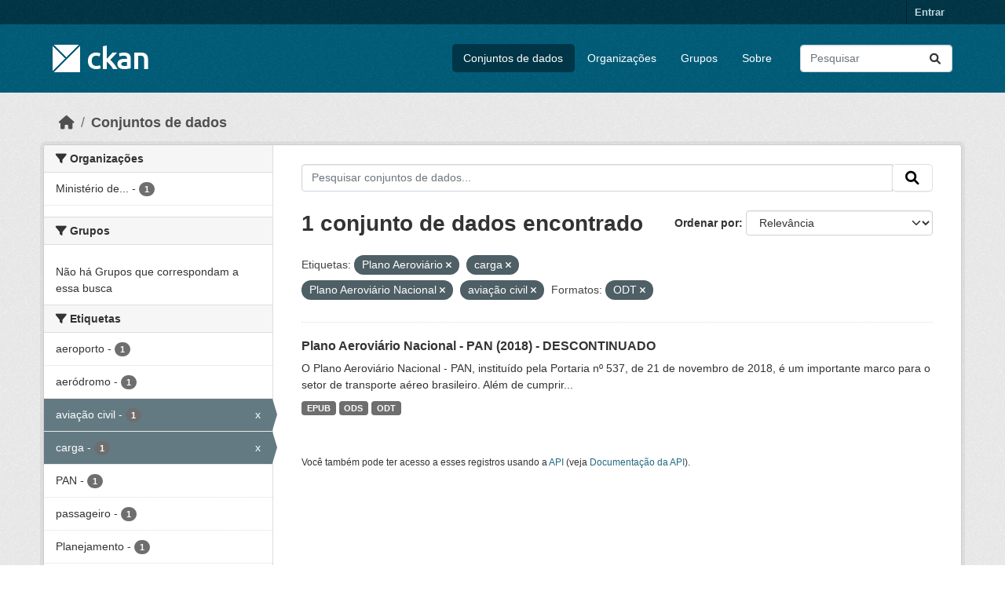

--- FILE ---
content_type: text/html; charset=utf-8
request_url: https://dados.transportes.gov.br/dataset?tags=Plano+Aerovi%C3%A1rio&tags=carga&res_format=ODT&tags=Plano+Aerovi%C3%A1rio+Nacional&_res_format_limit=0&_tags_limit=0&tags=avia%C3%A7%C3%A3o+civil
body_size: 7145
content:
<!DOCTYPE html>
<!--[if IE 9]> <html lang="pt_BR" class="ie9"> <![endif]-->
<!--[if gt IE 8]><!--> <html lang="pt_BR"  > <!--<![endif]-->
  <head>
    <meta charset="utf-8" />
      <meta name="csrf_field_name" content="_csrf_token" />
      <meta name="_csrf_token" content="Ijk1OWRhMjQ3Y2ZjYzFkOGQ5ZmEyMDIwNjVhYWVjY2YwODE0OTMxNzIi.aXBzbw.ovtFqiNxkUas9UMkmDePw72EunQ" />

      <meta name="generator" content="ckan 2.10.4" />
      <meta name="viewport" content="width=device-width, initial-scale=1.0">
    <title>Conjunto de dados - Ministério da Infraestrutura</title>

    
    <link rel="shortcut icon" href="/base/images/ckan.ico" />
    
  
      
      
      
    
  


    
      
      
    

    
    <link href="/webassets/base/1c87a999_main.css" rel="stylesheet"/>
<link href="/webassets/ckanext-activity/6ac15be0_activity.css" rel="stylesheet"/>
    
  </head>

  
  <body data-site-root="https://dados.transportes.gov.br/" data-locale-root="https://dados.transportes.gov.br/" >

    
    <div class="visually-hidden-focusable"><a href="#content">Skip to main content</a></div>
  

  
    

 
<div class="account-masthead">
  <div class="container">
     
    <nav class="account not-authed" aria-label="Account">
      <ul class="list-unstyled">
        
        <li><a href="/user/login">Entrar</a></li>
         
      </ul>
    </nav>
     
  </div>
</div>

<header class="masthead">
  <div class="container">
      
    <nav class="navbar navbar-expand-lg navbar-light">
      <hgroup class="header-image navbar-left">

      
      
      <a class="logo" href="/">
        <img src="/base/images/ckan-logo.png" alt="Ministério da Infraestrutura"
          title="Ministério da Infraestrutura" />
      </a>
      
      

       </hgroup>
      <button class="navbar-toggler" type="button" data-bs-toggle="collapse" data-bs-target="#main-navigation-toggle"
        aria-controls="main-navigation-toggle" aria-expanded="false" aria-label="Toggle navigation">
        <span class="fa fa-bars text-white"></span>
      </button>

      <div class="main-navbar collapse navbar-collapse" id="main-navigation-toggle">
        <ul class="navbar-nav ms-auto mb-2 mb-lg-0">
          
            
              
              

		          <li class="active"><a href="/dataset/">Conjuntos de dados</a></li><li><a href="/organization/">Organizações</a></li><li><a href="/group/">Grupos</a></li><li><a href="/about">Sobre</a></li>
	          
          </ul>

      
      
          <form class="d-flex site-search" action="/dataset/" method="get">
              <label class="d-none" for="field-sitewide-search">Search Datasets...</label>
              <input id="field-sitewide-search" class="form-control me-2"  type="text" name="q" placeholder="Pesquisar" aria-label="Pesquisar conjuntos de dados..."/>
              <button class="btn" type="submit" aria-label="Submit"><i class="fa fa-search"></i></button>
          </form>
      
      </div>
    </nav>
  </div>
</header>

  
    <div class="main">
      <div id="content" class="container">
        
          
            <div class="flash-messages">
              
                
              
            </div>
          

          
            <div class="toolbar" role="navigation" aria-label="Breadcrumb">
              
                
                  <ol class="breadcrumb">
                    
<li class="home"><a href="/" aria-label="Início"><i class="fa fa-home"></i><span> Início</span></a></li>
                    
  <li class="active"><a href="/dataset/">Conjuntos de dados</a></li>

                  </ol>
                
              
            </div>
          

          <div class="row wrapper">
            
            
            

            
              <aside class="secondary col-md-3">
                
                
  <div class="filters">
    <div>
      
        

    
    
	
	    
		<section class="module module-narrow module-shallow">
		    
			<h2 class="module-heading">
			    <i class="fa fa-filter"></i>
			    Organizações
			</h2>
		    
		    
			
			    
				<nav aria-label="Organizações">
				    <ul class="list-unstyled nav nav-simple nav-facet">
					
					    
					    
					    
					    
					    <li class="nav-item ">
						<a href="/dataset/?tags=Plano+Aerovi%C3%A1rio&amp;tags=carga&amp;tags=Plano+Aerovi%C3%A1rio+Nacional&amp;tags=avia%C3%A7%C3%A3o+civil&amp;res_format=ODT&amp;_res_format_limit=0&amp;_tags_limit=0&amp;organization=mpor" title="Ministério de Portos e Aeroportos">
						    <span class="item-label">Ministério de...</span>
						    <span class="hidden separator"> - </span>
						    <span class="item-count badge">1</span>
							
						</a>
					    </li>
					
				    </ul>
				</nav>

				<p class="module-footer">
				    
					
				    
				</p>
			    
			
		    
		</section>
	    
	
    

      
        

    
    
	
	    
		<section class="module module-narrow module-shallow">
		    
			<h2 class="module-heading">
			    <i class="fa fa-filter"></i>
			    Grupos
			</h2>
		    
		    
			
			    
				<p class="module-content empty">Não há Grupos que correspondam a essa busca</p>
			    
			
		    
		</section>
	    
	
    

      
        

    
    
	
	    
		<section class="module module-narrow module-shallow">
		    
			<h2 class="module-heading">
			    <i class="fa fa-filter"></i>
			    Etiquetas
			</h2>
		    
		    
			
			    
				<nav aria-label="Etiquetas">
				    <ul class="list-unstyled nav nav-simple nav-facet">
					
					    
					    
					    
					    
					    <li class="nav-item ">
						<a href="/dataset/?tags=Plano+Aerovi%C3%A1rio&amp;tags=carga&amp;tags=Plano+Aerovi%C3%A1rio+Nacional&amp;tags=avia%C3%A7%C3%A3o+civil&amp;res_format=ODT&amp;_res_format_limit=0&amp;_tags_limit=0&amp;tags=aeroporto" title="">
						    <span class="item-label">aeroporto</span>
						    <span class="hidden separator"> - </span>
						    <span class="item-count badge">1</span>
							
						</a>
					    </li>
					
					    
					    
					    
					    
					    <li class="nav-item ">
						<a href="/dataset/?tags=Plano+Aerovi%C3%A1rio&amp;tags=carga&amp;tags=Plano+Aerovi%C3%A1rio+Nacional&amp;tags=avia%C3%A7%C3%A3o+civil&amp;res_format=ODT&amp;_res_format_limit=0&amp;_tags_limit=0&amp;tags=aer%C3%B3dromo" title="">
						    <span class="item-label">aeródromo</span>
						    <span class="hidden separator"> - </span>
						    <span class="item-count badge">1</span>
							
						</a>
					    </li>
					
					    
					    
					    
					    
					    <li class="nav-item  active">
						<a href="/dataset/?tags=Plano+Aerovi%C3%A1rio&amp;tags=carga&amp;tags=Plano+Aerovi%C3%A1rio+Nacional&amp;res_format=ODT&amp;_res_format_limit=0&amp;_tags_limit=0" title="">
						    <span class="item-label">aviação civil</span>
						    <span class="hidden separator"> - </span>
						    <span class="item-count badge">1</span>
							<span class="facet-close">x</span>
						</a>
					    </li>
					
					    
					    
					    
					    
					    <li class="nav-item  active">
						<a href="/dataset/?tags=Plano+Aerovi%C3%A1rio&amp;tags=Plano+Aerovi%C3%A1rio+Nacional&amp;tags=avia%C3%A7%C3%A3o+civil&amp;res_format=ODT&amp;_res_format_limit=0&amp;_tags_limit=0" title="">
						    <span class="item-label">carga</span>
						    <span class="hidden separator"> - </span>
						    <span class="item-count badge">1</span>
							<span class="facet-close">x</span>
						</a>
					    </li>
					
					    
					    
					    
					    
					    <li class="nav-item ">
						<a href="/dataset/?tags=Plano+Aerovi%C3%A1rio&amp;tags=carga&amp;tags=Plano+Aerovi%C3%A1rio+Nacional&amp;tags=avia%C3%A7%C3%A3o+civil&amp;res_format=ODT&amp;_res_format_limit=0&amp;_tags_limit=0&amp;tags=PAN" title="">
						    <span class="item-label">PAN</span>
						    <span class="hidden separator"> - </span>
						    <span class="item-count badge">1</span>
							
						</a>
					    </li>
					
					    
					    
					    
					    
					    <li class="nav-item ">
						<a href="/dataset/?tags=Plano+Aerovi%C3%A1rio&amp;tags=carga&amp;tags=Plano+Aerovi%C3%A1rio+Nacional&amp;tags=avia%C3%A7%C3%A3o+civil&amp;res_format=ODT&amp;_res_format_limit=0&amp;_tags_limit=0&amp;tags=passageiro" title="">
						    <span class="item-label">passageiro</span>
						    <span class="hidden separator"> - </span>
						    <span class="item-count badge">1</span>
							
						</a>
					    </li>
					
					    
					    
					    
					    
					    <li class="nav-item ">
						<a href="/dataset/?tags=Plano+Aerovi%C3%A1rio&amp;tags=carga&amp;tags=Plano+Aerovi%C3%A1rio+Nacional&amp;tags=avia%C3%A7%C3%A3o+civil&amp;res_format=ODT&amp;_res_format_limit=0&amp;_tags_limit=0&amp;tags=Planejamento" title="">
						    <span class="item-label">Planejamento</span>
						    <span class="hidden separator"> - </span>
						    <span class="item-count badge">1</span>
							
						</a>
					    </li>
					
					    
					    
					    
					    
					    <li class="nav-item ">
						<a href="/dataset/?tags=Plano+Aerovi%C3%A1rio&amp;tags=carga&amp;tags=Plano+Aerovi%C3%A1rio+Nacional&amp;tags=avia%C3%A7%C3%A3o+civil&amp;res_format=ODT&amp;_res_format_limit=0&amp;_tags_limit=0&amp;tags=Planejamento+estrat%C3%A9gico" title="">
						    <span class="item-label">Planejamento estratégico</span>
						    <span class="hidden separator"> - </span>
						    <span class="item-count badge">1</span>
							
						</a>
					    </li>
					
					    
					    
					    
					    
					    <li class="nav-item  active">
						<a href="/dataset/?tags=carga&amp;tags=Plano+Aerovi%C3%A1rio+Nacional&amp;tags=avia%C3%A7%C3%A3o+civil&amp;res_format=ODT&amp;_res_format_limit=0&amp;_tags_limit=0" title="">
						    <span class="item-label">Plano Aeroviário</span>
						    <span class="hidden separator"> - </span>
						    <span class="item-count badge">1</span>
							<span class="facet-close">x</span>
						</a>
					    </li>
					
					    
					    
					    
					    
					    <li class="nav-item  active">
						<a href="/dataset/?tags=Plano+Aerovi%C3%A1rio&amp;tags=carga&amp;tags=avia%C3%A7%C3%A3o+civil&amp;res_format=ODT&amp;_res_format_limit=0&amp;_tags_limit=0" title="">
						    <span class="item-label">Plano Aeroviário Nacional</span>
						    <span class="hidden separator"> - </span>
						    <span class="item-count badge">1</span>
							<span class="facet-close">x</span>
						</a>
					    </li>
					
					    
					    
					    
					    
					    <li class="nav-item ">
						<a href="/dataset/?tags=Plano+Aerovi%C3%A1rio&amp;tags=carga&amp;tags=Plano+Aerovi%C3%A1rio+Nacional&amp;tags=avia%C3%A7%C3%A3o+civil&amp;res_format=ODT&amp;_res_format_limit=0&amp;_tags_limit=0&amp;tags=Proje%C3%A7%C3%A3o+de+demanda" title="">
						    <span class="item-label">Projeção de demanda</span>
						    <span class="hidden separator"> - </span>
						    <span class="item-count badge">1</span>
							
						</a>
					    </li>
					
				    </ul>
				</nav>

				<p class="module-footer">
				    
					<a href="/dataset/?tags=Plano+Aerovi%C3%A1rio&amp;tags=carga&amp;tags=Plano+Aerovi%C3%A1rio+Nacional&amp;tags=avia%C3%A7%C3%A3o+civil&amp;res_format=ODT&amp;_res_format_limit=0" class="read-more">Mostrar somente Etiquetas popular</a>
				    
				</p>
			    
			
		    
		</section>
	    
	
    

      
        

    
    
	
	    
		<section class="module module-narrow module-shallow">
		    
			<h2 class="module-heading">
			    <i class="fa fa-filter"></i>
			    Formatos
			</h2>
		    
		    
			
			    
				<nav aria-label="Formatos">
				    <ul class="list-unstyled nav nav-simple nav-facet">
					
					    
					    
					    
					    
					    <li class="nav-item ">
						<a href="/dataset/?tags=Plano+Aerovi%C3%A1rio&amp;tags=carga&amp;tags=Plano+Aerovi%C3%A1rio+Nacional&amp;tags=avia%C3%A7%C3%A3o+civil&amp;res_format=ODT&amp;_res_format_limit=0&amp;_tags_limit=0&amp;res_format=EPUB" title="">
						    <span class="item-label">EPUB</span>
						    <span class="hidden separator"> - </span>
						    <span class="item-count badge">1</span>
							
						</a>
					    </li>
					
					    
					    
					    
					    
					    <li class="nav-item ">
						<a href="/dataset/?tags=Plano+Aerovi%C3%A1rio&amp;tags=carga&amp;tags=Plano+Aerovi%C3%A1rio+Nacional&amp;tags=avia%C3%A7%C3%A3o+civil&amp;res_format=ODT&amp;_res_format_limit=0&amp;_tags_limit=0&amp;res_format=ODS" title="">
						    <span class="item-label">ODS</span>
						    <span class="hidden separator"> - </span>
						    <span class="item-count badge">1</span>
							
						</a>
					    </li>
					
					    
					    
					    
					    
					    <li class="nav-item  active">
						<a href="/dataset/?tags=Plano+Aerovi%C3%A1rio&amp;tags=carga&amp;tags=Plano+Aerovi%C3%A1rio+Nacional&amp;tags=avia%C3%A7%C3%A3o+civil&amp;_res_format_limit=0&amp;_tags_limit=0" title="">
						    <span class="item-label">ODT</span>
						    <span class="hidden separator"> - </span>
						    <span class="item-count badge">1</span>
							<span class="facet-close">x</span>
						</a>
					    </li>
					
				    </ul>
				</nav>

				<p class="module-footer">
				    
					<a href="/dataset/?tags=Plano+Aerovi%C3%A1rio&amp;tags=carga&amp;tags=Plano+Aerovi%C3%A1rio+Nacional&amp;tags=avia%C3%A7%C3%A3o+civil&amp;res_format=ODT&amp;_tags_limit=0" class="read-more">Mostrar somente Formatos popular</a>
				    
				</p>
			    
			
		    
		</section>
	    
	
    

      
        

    
    
	
	    
		<section class="module module-narrow module-shallow">
		    
			<h2 class="module-heading">
			    <i class="fa fa-filter"></i>
			    Licenças
			</h2>
		    
		    
			
			    
				<nav aria-label="Licenças">
				    <ul class="list-unstyled nav nav-simple nav-facet">
					
					    
					    
					    
					    
					    <li class="nav-item ">
						<a href="/dataset/?tags=Plano+Aerovi%C3%A1rio&amp;tags=carga&amp;tags=Plano+Aerovi%C3%A1rio+Nacional&amp;tags=avia%C3%A7%C3%A3o+civil&amp;res_format=ODT&amp;_res_format_limit=0&amp;_tags_limit=0&amp;license_id=other-pd" title="">
						    <span class="item-label">Outra (Domínio Público)</span>
						    <span class="hidden separator"> - </span>
						    <span class="item-count badge">1</span>
							
						</a>
					    </li>
					
				    </ul>
				</nav>

				<p class="module-footer">
				    
					
				    
				</p>
			    
			
		    
		</section>
	    
	
    

      
    </div>
    <a class="close no-text hide-filters"><i class="fa fa-times-circle"></i><span class="text">close</span></a>
  </div>

              </aside>
            

            
              <div class="primary col-md-9 col-xs-12" role="main">
                
                
  <section class="module">
    <div class="module-content">
      
        
      
      
        
        
        







<form id="dataset-search-form" class="search-form" method="get" data-module="select-switch">

  
    <div class="input-group search-input-group">
      <input aria-label="Pesquisar conjuntos de dados..." id="field-giant-search" type="text" class="form-control input-lg" name="q" value="" autocomplete="off" placeholder="Pesquisar conjuntos de dados...">
      
      <span class="input-group-btn">
        <button class="btn btn-default btn-lg" type="submit" value="search" aria-label="Submit">
          <i class="fa fa-search"></i>
        </button>
      </span>
      
    </div>
  

  
    <span>






<input type="hidden" name="tags" value="Plano Aeroviário" />





<input type="hidden" name="tags" value="carga" />





<input type="hidden" name="tags" value="Plano Aeroviário Nacional" />





<input type="hidden" name="tags" value="aviação civil" />





<input type="hidden" name="res_format" value="ODT" />



</span>
  

  
    
      <div class="form-group control-order-by">
        <label for="field-order-by">Ordenar por</label>
        <select id="field-order-by" name="sort" class="form-control form-select">
          
            
              <option value="score desc, metadata_modified desc" selected="selected">Relevância</option>
            
          
            
              <option value="title_string asc">Nome Crescente</option>
            
          
            
              <option value="title_string desc">Nome Descrescente</option>
            
          
            
              <option value="metadata_modified desc">Modificada pela última vez</option>
            
          
            
          
        </select>
        
        <button class="btn btn-default js-hide" type="submit">Ir</button>
        
      </div>
    
  

  
    
      <h1>

  
  
  
  

1 conjunto de dados encontrado</h1>
    
  

  
    
      <p class="filter-list">
        
          
          <span class="facet">Etiquetas:</span>
          
            <span class="filtered pill">Plano Aeroviário
              <a href="/dataset/?tags=carga&amp;tags=Plano+Aerovi%C3%A1rio+Nacional&amp;tags=avia%C3%A7%C3%A3o+civil&amp;res_format=ODT&amp;_res_format_limit=0&amp;_tags_limit=0" class="remove" title="Remover"><i class="fa fa-times"></i></a>
            </span>
          
            <span class="filtered pill">carga
              <a href="/dataset/?tags=Plano+Aerovi%C3%A1rio&amp;tags=Plano+Aerovi%C3%A1rio+Nacional&amp;tags=avia%C3%A7%C3%A3o+civil&amp;res_format=ODT&amp;_res_format_limit=0&amp;_tags_limit=0" class="remove" title="Remover"><i class="fa fa-times"></i></a>
            </span>
          
            <span class="filtered pill">Plano Aeroviário Nacional
              <a href="/dataset/?tags=Plano+Aerovi%C3%A1rio&amp;tags=carga&amp;tags=avia%C3%A7%C3%A3o+civil&amp;res_format=ODT&amp;_res_format_limit=0&amp;_tags_limit=0" class="remove" title="Remover"><i class="fa fa-times"></i></a>
            </span>
          
            <span class="filtered pill">aviação civil
              <a href="/dataset/?tags=Plano+Aerovi%C3%A1rio&amp;tags=carga&amp;tags=Plano+Aerovi%C3%A1rio+Nacional&amp;res_format=ODT&amp;_res_format_limit=0&amp;_tags_limit=0" class="remove" title="Remover"><i class="fa fa-times"></i></a>
            </span>
          
        
          
          <span class="facet">Formatos:</span>
          
            <span class="filtered pill">ODT
              <a href="/dataset/?tags=Plano+Aerovi%C3%A1rio&amp;tags=carga&amp;tags=Plano+Aerovi%C3%A1rio+Nacional&amp;tags=avia%C3%A7%C3%A3o+civil&amp;_res_format_limit=0&amp;_tags_limit=0" class="remove" title="Remover"><i class="fa fa-times"></i></a>
            </span>
          
        
      </p>
      <a class="show-filters btn btn-default">Filtrar Resultados</a>
    
  

</form>




      
      
        

  
    <ul class="dataset-list list-unstyled">
    	
	      
	        




  <li class="dataset-item">
    
      <div class="dataset-content">
        
          <h2 class="dataset-heading">
            
              
            
            
    <a href="/dataset/plano-aeroviario-nacional-pan-2018" title="Plano Aeroviário Nacional - PAN (2018) - DESCONTINUADO">
      Plano Aeroviário Nacional - PAN (2018) - DESCONTINUADO
    </a>
            
            
              
              
            
          </h2>
        
        
          
            <div>O Plano Aeroviário Nacional - PAN, instituído pela Portaria nº 537, de 21 de novembro de 2018, é um importante marco para o setor de transporte aéreo brasileiro. Além de cumprir...</div>
          
        
      </div>
      
        
          
            <ul class="dataset-resources list-unstyled">
              
                
                <li>
                  <a href="/dataset/plano-aeroviario-nacional-pan-2018" class="badge badge-default" data-format="epub">EPUB</a>
                </li>
                
                <li>
                  <a href="/dataset/plano-aeroviario-nacional-pan-2018" class="badge badge-default" data-format="ods">ODS</a>
                </li>
                
                <li>
                  <a href="/dataset/plano-aeroviario-nacional-pan-2018" class="badge badge-default" data-format="odt">ODT</a>
                </li>
                
              
            </ul>
          
        
      
    
  </li>

	      
	    
    </ul>
  

      
    </div>

    
      
    
  </section>

  
    <section class="module">
      <div class="module-content">
        
          <small>
            
            
            
           Você também pode ter acesso a esses registros usando a <a href="/api/3">API</a> (veja <a href="http://docs.ckan.org/en/2.10/api/">Documentação da API</a>). 
          </small>
        
      </div>
    </section>
  

              </div>
            
          </div>
        
      </div>
    </div>
  
    <footer class="site-footer">
  <div class="container">
    
    <div class="row">
      <div class="col-md-8 footer-links">
        
          <ul class="list-unstyled">
            
              <li><a href="/about">Sobre Ministério da Infraestrutura</a></li>
            
          </ul>
          <ul class="list-unstyled">
            
              
              <li><a href="http://docs.ckan.org/en/2.10/api/">API do CKAN</a></li>
              <li><a href="http://www.ckan.org/">Associação CKAN</a></li>
              <li><a href="http://www.opendefinition.org/okd/"><img src="/base/images/od_80x15_blue.png" alt="Open Data"></a></li>
            
          </ul>
        
      </div>
      <div class="col-md-4 attribution">
        
          <p><strong>Impulsionado por</strong> <a class="hide-text ckan-footer-logo" href="http://ckan.org">CKAN</a></p>
        
        
          
<form class="lang-select" action="/util/redirect" data-module="select-switch" method="POST">
  
<input type="hidden" name="_csrf_token" value="Ijk1OWRhMjQ3Y2ZjYzFkOGQ5ZmEyMDIwNjVhYWVjY2YwODE0OTMxNzIi.aXBzbw.ovtFqiNxkUas9UMkmDePw72EunQ"/> 
  <div class="form-group">
    <label for="field-lang-select">Idioma</label>
    <select id="field-lang-select" name="url" data-module="autocomplete" data-module-dropdown-class="lang-dropdown" data-module-container-class="lang-container">
      
        <option value="/pt_BR/dataset?tags=Plano+Aerovi%C3%A1rio&amp;tags=carga&amp;res_format=ODT&amp;tags=Plano+Aerovi%C3%A1rio+Nacional&amp;_res_format_limit=0&amp;_tags_limit=0&amp;tags=avia%C3%A7%C3%A3o+civil" selected="selected">
          português (Brasil)
        </option>
      
        <option value="/en/dataset?tags=Plano+Aerovi%C3%A1rio&amp;tags=carga&amp;res_format=ODT&amp;tags=Plano+Aerovi%C3%A1rio+Nacional&amp;_res_format_limit=0&amp;_tags_limit=0&amp;tags=avia%C3%A7%C3%A3o+civil" >
          English
        </option>
      
        <option value="/es/dataset?tags=Plano+Aerovi%C3%A1rio&amp;tags=carga&amp;res_format=ODT&amp;tags=Plano+Aerovi%C3%A1rio+Nacional&amp;_res_format_limit=0&amp;_tags_limit=0&amp;tags=avia%C3%A7%C3%A3o+civil" >
          español
        </option>
      
        <option value="/fr/dataset?tags=Plano+Aerovi%C3%A1rio&amp;tags=carga&amp;res_format=ODT&amp;tags=Plano+Aerovi%C3%A1rio+Nacional&amp;_res_format_limit=0&amp;_tags_limit=0&amp;tags=avia%C3%A7%C3%A3o+civil" >
          français
        </option>
      
        <option value="/ro/dataset?tags=Plano+Aerovi%C3%A1rio&amp;tags=carga&amp;res_format=ODT&amp;tags=Plano+Aerovi%C3%A1rio+Nacional&amp;_res_format_limit=0&amp;_tags_limit=0&amp;tags=avia%C3%A7%C3%A3o+civil" >
          română
        </option>
      
        <option value="/sq/dataset?tags=Plano+Aerovi%C3%A1rio&amp;tags=carga&amp;res_format=ODT&amp;tags=Plano+Aerovi%C3%A1rio+Nacional&amp;_res_format_limit=0&amp;_tags_limit=0&amp;tags=avia%C3%A7%C3%A3o+civil" >
          shqip
        </option>
      
        <option value="/bs/dataset?tags=Plano+Aerovi%C3%A1rio&amp;tags=carga&amp;res_format=ODT&amp;tags=Plano+Aerovi%C3%A1rio+Nacional&amp;_res_format_limit=0&amp;_tags_limit=0&amp;tags=avia%C3%A7%C3%A3o+civil" >
          bosanski
        </option>
      
        <option value="/gl/dataset?tags=Plano+Aerovi%C3%A1rio&amp;tags=carga&amp;res_format=ODT&amp;tags=Plano+Aerovi%C3%A1rio+Nacional&amp;_res_format_limit=0&amp;_tags_limit=0&amp;tags=avia%C3%A7%C3%A3o+civil" >
          galego
        </option>
      
        <option value="/pt_PT/dataset?tags=Plano+Aerovi%C3%A1rio&amp;tags=carga&amp;res_format=ODT&amp;tags=Plano+Aerovi%C3%A1rio+Nacional&amp;_res_format_limit=0&amp;_tags_limit=0&amp;tags=avia%C3%A7%C3%A3o+civil" >
          português (Portugal)
        </option>
      
        <option value="/zh_Hans_CN/dataset?tags=Plano+Aerovi%C3%A1rio&amp;tags=carga&amp;res_format=ODT&amp;tags=Plano+Aerovi%C3%A1rio+Nacional&amp;_res_format_limit=0&amp;_tags_limit=0&amp;tags=avia%C3%A7%C3%A3o+civil" >
          中文 (简体, 中国)
        </option>
      
        <option value="/id/dataset?tags=Plano+Aerovi%C3%A1rio&amp;tags=carga&amp;res_format=ODT&amp;tags=Plano+Aerovi%C3%A1rio+Nacional&amp;_res_format_limit=0&amp;_tags_limit=0&amp;tags=avia%C3%A7%C3%A3o+civil" >
          Indonesia
        </option>
      
        <option value="/eu/dataset?tags=Plano+Aerovi%C3%A1rio&amp;tags=carga&amp;res_format=ODT&amp;tags=Plano+Aerovi%C3%A1rio+Nacional&amp;_res_format_limit=0&amp;_tags_limit=0&amp;tags=avia%C3%A7%C3%A3o+civil" >
          euskara
        </option>
      
        <option value="/mk/dataset?tags=Plano+Aerovi%C3%A1rio&amp;tags=carga&amp;res_format=ODT&amp;tags=Plano+Aerovi%C3%A1rio+Nacional&amp;_res_format_limit=0&amp;_tags_limit=0&amp;tags=avia%C3%A7%C3%A3o+civil" >
          македонски
        </option>
      
        <option value="/zh_Hant_TW/dataset?tags=Plano+Aerovi%C3%A1rio&amp;tags=carga&amp;res_format=ODT&amp;tags=Plano+Aerovi%C3%A1rio+Nacional&amp;_res_format_limit=0&amp;_tags_limit=0&amp;tags=avia%C3%A7%C3%A3o+civil" >
          中文 (繁體, 台灣)
        </option>
      
        <option value="/fa_IR/dataset?tags=Plano+Aerovi%C3%A1rio&amp;tags=carga&amp;res_format=ODT&amp;tags=Plano+Aerovi%C3%A1rio+Nacional&amp;_res_format_limit=0&amp;_tags_limit=0&amp;tags=avia%C3%A7%C3%A3o+civil" >
          فارسی (ایران)
        </option>
      
        <option value="/vi/dataset?tags=Plano+Aerovi%C3%A1rio&amp;tags=carga&amp;res_format=ODT&amp;tags=Plano+Aerovi%C3%A1rio+Nacional&amp;_res_format_limit=0&amp;_tags_limit=0&amp;tags=avia%C3%A7%C3%A3o+civil" >
          Tiếng Việt
        </option>
      
        <option value="/da_DK/dataset?tags=Plano+Aerovi%C3%A1rio&amp;tags=carga&amp;res_format=ODT&amp;tags=Plano+Aerovi%C3%A1rio+Nacional&amp;_res_format_limit=0&amp;_tags_limit=0&amp;tags=avia%C3%A7%C3%A3o+civil" >
          dansk (Danmark)
        </option>
      
        <option value="/lt/dataset?tags=Plano+Aerovi%C3%A1rio&amp;tags=carga&amp;res_format=ODT&amp;tags=Plano+Aerovi%C3%A1rio+Nacional&amp;_res_format_limit=0&amp;_tags_limit=0&amp;tags=avia%C3%A7%C3%A3o+civil" >
          lietuvių
        </option>
      
        <option value="/mn_MN/dataset?tags=Plano+Aerovi%C3%A1rio&amp;tags=carga&amp;res_format=ODT&amp;tags=Plano+Aerovi%C3%A1rio+Nacional&amp;_res_format_limit=0&amp;_tags_limit=0&amp;tags=avia%C3%A7%C3%A3o+civil" >
          монгол (Монгол)
        </option>
      
        <option value="/cs_CZ/dataset?tags=Plano+Aerovi%C3%A1rio&amp;tags=carga&amp;res_format=ODT&amp;tags=Plano+Aerovi%C3%A1rio+Nacional&amp;_res_format_limit=0&amp;_tags_limit=0&amp;tags=avia%C3%A7%C3%A3o+civil" >
          čeština (Česko)
        </option>
      
        <option value="/sk/dataset?tags=Plano+Aerovi%C3%A1rio&amp;tags=carga&amp;res_format=ODT&amp;tags=Plano+Aerovi%C3%A1rio+Nacional&amp;_res_format_limit=0&amp;_tags_limit=0&amp;tags=avia%C3%A7%C3%A3o+civil" >
          slovenčina
        </option>
      
        <option value="/sv/dataset?tags=Plano+Aerovi%C3%A1rio&amp;tags=carga&amp;res_format=ODT&amp;tags=Plano+Aerovi%C3%A1rio+Nacional&amp;_res_format_limit=0&amp;_tags_limit=0&amp;tags=avia%C3%A7%C3%A3o+civil" >
          svenska
        </option>
      
        <option value="/en_AU/dataset?tags=Plano+Aerovi%C3%A1rio&amp;tags=carga&amp;res_format=ODT&amp;tags=Plano+Aerovi%C3%A1rio+Nacional&amp;_res_format_limit=0&amp;_tags_limit=0&amp;tags=avia%C3%A7%C3%A3o+civil" >
          English (Australia)
        </option>
      
        <option value="/hu/dataset?tags=Plano+Aerovi%C3%A1rio&amp;tags=carga&amp;res_format=ODT&amp;tags=Plano+Aerovi%C3%A1rio+Nacional&amp;_res_format_limit=0&amp;_tags_limit=0&amp;tags=avia%C3%A7%C3%A3o+civil" >
          magyar
        </option>
      
        <option value="/pl/dataset?tags=Plano+Aerovi%C3%A1rio&amp;tags=carga&amp;res_format=ODT&amp;tags=Plano+Aerovi%C3%A1rio+Nacional&amp;_res_format_limit=0&amp;_tags_limit=0&amp;tags=avia%C3%A7%C3%A3o+civil" >
          polski
        </option>
      
        <option value="/nb_NO/dataset?tags=Plano+Aerovi%C3%A1rio&amp;tags=carga&amp;res_format=ODT&amp;tags=Plano+Aerovi%C3%A1rio+Nacional&amp;_res_format_limit=0&amp;_tags_limit=0&amp;tags=avia%C3%A7%C3%A3o+civil" >
          norsk bokmål (Norge)
        </option>
      
        <option value="/no/dataset?tags=Plano+Aerovi%C3%A1rio&amp;tags=carga&amp;res_format=ODT&amp;tags=Plano+Aerovi%C3%A1rio+Nacional&amp;_res_format_limit=0&amp;_tags_limit=0&amp;tags=avia%C3%A7%C3%A3o+civil" >
          norsk
        </option>
      
        <option value="/uk_UA/dataset?tags=Plano+Aerovi%C3%A1rio&amp;tags=carga&amp;res_format=ODT&amp;tags=Plano+Aerovi%C3%A1rio+Nacional&amp;_res_format_limit=0&amp;_tags_limit=0&amp;tags=avia%C3%A7%C3%A3o+civil" >
          українська (Україна)
        </option>
      
        <option value="/sr_Latn/dataset?tags=Plano+Aerovi%C3%A1rio&amp;tags=carga&amp;res_format=ODT&amp;tags=Plano+Aerovi%C3%A1rio+Nacional&amp;_res_format_limit=0&amp;_tags_limit=0&amp;tags=avia%C3%A7%C3%A3o+civil" >
          srpski (latinica)
        </option>
      
        <option value="/he/dataset?tags=Plano+Aerovi%C3%A1rio&amp;tags=carga&amp;res_format=ODT&amp;tags=Plano+Aerovi%C3%A1rio+Nacional&amp;_res_format_limit=0&amp;_tags_limit=0&amp;tags=avia%C3%A7%C3%A3o+civil" >
          עברית
        </option>
      
        <option value="/km/dataset?tags=Plano+Aerovi%C3%A1rio&amp;tags=carga&amp;res_format=ODT&amp;tags=Plano+Aerovi%C3%A1rio+Nacional&amp;_res_format_limit=0&amp;_tags_limit=0&amp;tags=avia%C3%A7%C3%A3o+civil" >
          ខ្មែរ
        </option>
      
        <option value="/lv/dataset?tags=Plano+Aerovi%C3%A1rio&amp;tags=carga&amp;res_format=ODT&amp;tags=Plano+Aerovi%C3%A1rio+Nacional&amp;_res_format_limit=0&amp;_tags_limit=0&amp;tags=avia%C3%A7%C3%A3o+civil" >
          latviešu
        </option>
      
        <option value="/el/dataset?tags=Plano+Aerovi%C3%A1rio&amp;tags=carga&amp;res_format=ODT&amp;tags=Plano+Aerovi%C3%A1rio+Nacional&amp;_res_format_limit=0&amp;_tags_limit=0&amp;tags=avia%C3%A7%C3%A3o+civil" >
          Ελληνικά
        </option>
      
        <option value="/sl/dataset?tags=Plano+Aerovi%C3%A1rio&amp;tags=carga&amp;res_format=ODT&amp;tags=Plano+Aerovi%C3%A1rio+Nacional&amp;_res_format_limit=0&amp;_tags_limit=0&amp;tags=avia%C3%A7%C3%A3o+civil" >
          slovenščina
        </option>
      
        <option value="/nl/dataset?tags=Plano+Aerovi%C3%A1rio&amp;tags=carga&amp;res_format=ODT&amp;tags=Plano+Aerovi%C3%A1rio+Nacional&amp;_res_format_limit=0&amp;_tags_limit=0&amp;tags=avia%C3%A7%C3%A3o+civil" >
          Nederlands
        </option>
      
        <option value="/de/dataset?tags=Plano+Aerovi%C3%A1rio&amp;tags=carga&amp;res_format=ODT&amp;tags=Plano+Aerovi%C3%A1rio+Nacional&amp;_res_format_limit=0&amp;_tags_limit=0&amp;tags=avia%C3%A7%C3%A3o+civil" >
          Deutsch
        </option>
      
        <option value="/am/dataset?tags=Plano+Aerovi%C3%A1rio&amp;tags=carga&amp;res_format=ODT&amp;tags=Plano+Aerovi%C3%A1rio+Nacional&amp;_res_format_limit=0&amp;_tags_limit=0&amp;tags=avia%C3%A7%C3%A3o+civil" >
          አማርኛ
        </option>
      
        <option value="/ne/dataset?tags=Plano+Aerovi%C3%A1rio&amp;tags=carga&amp;res_format=ODT&amp;tags=Plano+Aerovi%C3%A1rio+Nacional&amp;_res_format_limit=0&amp;_tags_limit=0&amp;tags=avia%C3%A7%C3%A3o+civil" >
          नेपाली
        </option>
      
        <option value="/it/dataset?tags=Plano+Aerovi%C3%A1rio&amp;tags=carga&amp;res_format=ODT&amp;tags=Plano+Aerovi%C3%A1rio+Nacional&amp;_res_format_limit=0&amp;_tags_limit=0&amp;tags=avia%C3%A7%C3%A3o+civil" >
          italiano
        </option>
      
        <option value="/ru/dataset?tags=Plano+Aerovi%C3%A1rio&amp;tags=carga&amp;res_format=ODT&amp;tags=Plano+Aerovi%C3%A1rio+Nacional&amp;_res_format_limit=0&amp;_tags_limit=0&amp;tags=avia%C3%A7%C3%A3o+civil" >
          русский
        </option>
      
        <option value="/ja/dataset?tags=Plano+Aerovi%C3%A1rio&amp;tags=carga&amp;res_format=ODT&amp;tags=Plano+Aerovi%C3%A1rio+Nacional&amp;_res_format_limit=0&amp;_tags_limit=0&amp;tags=avia%C3%A7%C3%A3o+civil" >
          日本語
        </option>
      
        <option value="/es_AR/dataset?tags=Plano+Aerovi%C3%A1rio&amp;tags=carga&amp;res_format=ODT&amp;tags=Plano+Aerovi%C3%A1rio+Nacional&amp;_res_format_limit=0&amp;_tags_limit=0&amp;tags=avia%C3%A7%C3%A3o+civil" >
          español (Argentina)
        </option>
      
        <option value="/tl/dataset?tags=Plano+Aerovi%C3%A1rio&amp;tags=carga&amp;res_format=ODT&amp;tags=Plano+Aerovi%C3%A1rio+Nacional&amp;_res_format_limit=0&amp;_tags_limit=0&amp;tags=avia%C3%A7%C3%A3o+civil" >
          Filipino (Pilipinas)
        </option>
      
        <option value="/th/dataset?tags=Plano+Aerovi%C3%A1rio&amp;tags=carga&amp;res_format=ODT&amp;tags=Plano+Aerovi%C3%A1rio+Nacional&amp;_res_format_limit=0&amp;_tags_limit=0&amp;tags=avia%C3%A7%C3%A3o+civil" >
          ไทย
        </option>
      
        <option value="/my_MM/dataset?tags=Plano+Aerovi%C3%A1rio&amp;tags=carga&amp;res_format=ODT&amp;tags=Plano+Aerovi%C3%A1rio+Nacional&amp;_res_format_limit=0&amp;_tags_limit=0&amp;tags=avia%C3%A7%C3%A3o+civil" >
          မြန်မာ (မြန်မာ)
        </option>
      
        <option value="/ar/dataset?tags=Plano+Aerovi%C3%A1rio&amp;tags=carga&amp;res_format=ODT&amp;tags=Plano+Aerovi%C3%A1rio+Nacional&amp;_res_format_limit=0&amp;_tags_limit=0&amp;tags=avia%C3%A7%C3%A3o+civil" >
          العربية
        </option>
      
        <option value="/ko_KR/dataset?tags=Plano+Aerovi%C3%A1rio&amp;tags=carga&amp;res_format=ODT&amp;tags=Plano+Aerovi%C3%A1rio+Nacional&amp;_res_format_limit=0&amp;_tags_limit=0&amp;tags=avia%C3%A7%C3%A3o+civil" >
          한국어 (대한민국)
        </option>
      
        <option value="/is/dataset?tags=Plano+Aerovi%C3%A1rio&amp;tags=carga&amp;res_format=ODT&amp;tags=Plano+Aerovi%C3%A1rio+Nacional&amp;_res_format_limit=0&amp;_tags_limit=0&amp;tags=avia%C3%A7%C3%A3o+civil" >
          íslenska
        </option>
      
        <option value="/uk/dataset?tags=Plano+Aerovi%C3%A1rio&amp;tags=carga&amp;res_format=ODT&amp;tags=Plano+Aerovi%C3%A1rio+Nacional&amp;_res_format_limit=0&amp;_tags_limit=0&amp;tags=avia%C3%A7%C3%A3o+civil" >
          українська
        </option>
      
        <option value="/hr/dataset?tags=Plano+Aerovi%C3%A1rio&amp;tags=carga&amp;res_format=ODT&amp;tags=Plano+Aerovi%C3%A1rio+Nacional&amp;_res_format_limit=0&amp;_tags_limit=0&amp;tags=avia%C3%A7%C3%A3o+civil" >
          hrvatski
        </option>
      
        <option value="/fi/dataset?tags=Plano+Aerovi%C3%A1rio&amp;tags=carga&amp;res_format=ODT&amp;tags=Plano+Aerovi%C3%A1rio+Nacional&amp;_res_format_limit=0&amp;_tags_limit=0&amp;tags=avia%C3%A7%C3%A3o+civil" >
          suomi
        </option>
      
        <option value="/tr/dataset?tags=Plano+Aerovi%C3%A1rio&amp;tags=carga&amp;res_format=ODT&amp;tags=Plano+Aerovi%C3%A1rio+Nacional&amp;_res_format_limit=0&amp;_tags_limit=0&amp;tags=avia%C3%A7%C3%A3o+civil" >
          Türkçe
        </option>
      
        <option value="/bg/dataset?tags=Plano+Aerovi%C3%A1rio&amp;tags=carga&amp;res_format=ODT&amp;tags=Plano+Aerovi%C3%A1rio+Nacional&amp;_res_format_limit=0&amp;_tags_limit=0&amp;tags=avia%C3%A7%C3%A3o+civil" >
          български
        </option>
      
        <option value="/en_GB/dataset?tags=Plano+Aerovi%C3%A1rio&amp;tags=carga&amp;res_format=ODT&amp;tags=Plano+Aerovi%C3%A1rio+Nacional&amp;_res_format_limit=0&amp;_tags_limit=0&amp;tags=avia%C3%A7%C3%A3o+civil" >
          English (United Kingdom)
        </option>
      
        <option value="/ca/dataset?tags=Plano+Aerovi%C3%A1rio&amp;tags=carga&amp;res_format=ODT&amp;tags=Plano+Aerovi%C3%A1rio+Nacional&amp;_res_format_limit=0&amp;_tags_limit=0&amp;tags=avia%C3%A7%C3%A3o+civil" >
          català
        </option>
      
        <option value="/sr/dataset?tags=Plano+Aerovi%C3%A1rio&amp;tags=carga&amp;res_format=ODT&amp;tags=Plano+Aerovi%C3%A1rio+Nacional&amp;_res_format_limit=0&amp;_tags_limit=0&amp;tags=avia%C3%A7%C3%A3o+civil" >
          српски
        </option>
      
    </select>
  </div>
  <button class="btn btn-default d-none " type="submit">Ir</button>
</form>


        
      </div>
    </div>
    
  </div>
</footer>
  
  
  
  
  
  
    

  

      

    
    
    <link href="/webassets/vendor/f3b8236b_select2.css" rel="stylesheet"/>
<link href="/webassets/vendor/d05bf0e7_fontawesome.css" rel="stylesheet"/>
    <script src="/webassets/vendor/8c3c143a_jquery.js" type="text/javascript"></script>
<script src="/webassets/vendor/5027b870_vendor.js" type="text/javascript"></script>
<script src="/webassets/vendor/6d1ad7e6_bootstrap.js" type="text/javascript"></script>
<script src="/webassets/base/6fddaa3f_main.js" type="text/javascript"></script>
<script src="/webassets/base/0d750fad_ckan.js" type="text/javascript"></script>
<script src="/webassets/activity/0fdb5ee0_activity.js" type="text/javascript"></script>
  </body>
</html>